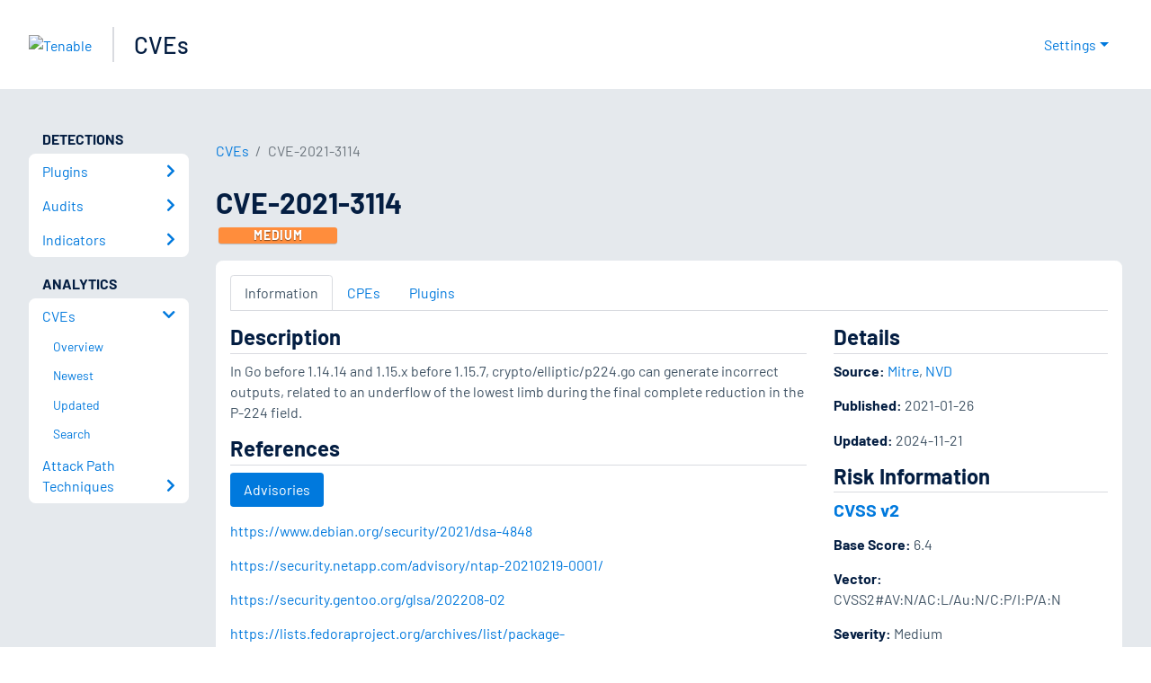

--- FILE ---
content_type: application/x-javascript; charset=UTF-8
request_url: https://trackingapi.trendemon.com/api/Identity/me?accountId=2110&DomainCookie=17652670393789084&fingerPrint=cd6156e959afb7f71e12407d11bda856&callback=jsonp514553&vid=
body_size: 274
content:
jsonp514553({"VisitorUid":"5133459136550884875","VisitorInternalId":"2110:17652670393789084"})

--- FILE ---
content_type: application/x-javascript; charset=UTF-8
request_url: https://trackingapi.trendemon.com/api/experience/personal-stream?AccountId=2110&ClientUrl=https%3A%2F%2Fwww.tenable.com%2Fcve%2FCVE-2021-3114&MarketingAutomationCookie=&ExcludedStreamsJson=%5B%5D&callback=jsonp232599&vid=2110:17652670393789084
body_size: -64
content:
jsonp232599(null)